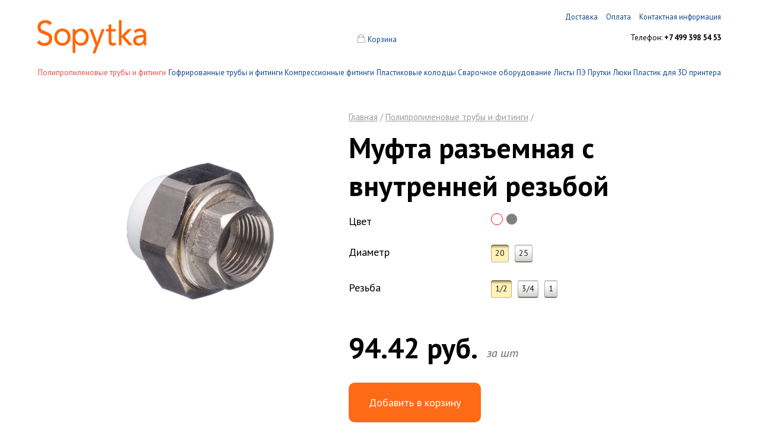

--- FILE ---
content_type: text/html; charset=UTF-8
request_url: https://www.sopytka.ru/products/polipropilenovye-truby-i-fitingi/mufta-razyemnaya-s-vnutrenney-rezboy/
body_size: 5360
content:
<!DOCTYPE html>
<html>
<head>
    <meta charset="utf-8">
    <title>Муфта разъемная с внутренней резьбой — Sopytka.ru</title>
    <meta name="viewport" content="width=device-width, initial-scale=1.0">
    <meta name="keywords" content="муфта разъемная с внутренней резьбой" />
    <meta name="description" content="Муфта разъемная с внутренней резьбой — Sopytka.ru в Москве по привлекательной цене 94.42 руб. в нашем интернет-магазине Sopytka.ru. Удобная форма заказа и выбора доставки вас приятно удивят." />
<script src="//ajax.googleapis.com/ajax/libs/jquery/1.11.2/jquery.min.js"></script>
    <script type="text/javascript" src="//cdn.jsdelivr.net/gh/matdumsa/jQuery.threesixty@master/jquery.threesixty.js"></script>
    <script src="/bundles/main/js/owl.carousel.min.js"></script>
    <script src="/bundles/main/js/parallax.js"></script>
    <script src="/bundles/main/js/main.js"></script>
    <script src="/bundles/main/js/footer.js"></script>
    <script src="/bundles/main/js/player360-min.js"></script>
<link rel="stylesheet" href="//fonts.googleapis.com/css?family=PT+Sans:400,400italic,700,700italic&subset=latin,cyrillic" media="all">
        <link rel="stylesheet" href="/bundles/main/css/owl.carousel.min.css">
    <link rel="stylesheet" href="/bundles/main/css/owl.theme.default.min.css">
    <link rel="stylesheet" href="/bundles/main/css/decor.css">
    <link rel="stylesheet" href="/bundles/main/css/decor2.css">

    <style type="text/css">
        .tyings-items {font-size: 11px; padding: 15px 0 15px 0}
        .tyings-items .item {float: left; padding-right: 16px;}
        .tyings-caption {font-size: 14px; padding-bottom: 15px;}
        .tying-image{height: 100px; border-radius: 10px; width: 100px;}
        .tying-name{word-wrap: break-word; width: 100px; text-align: center;}
        .tyings-price{width: 100px; text-align: center; padding-top: 7px;}
        .descriptionShow .title { font-size: 1.5em; margin: 17px 0; }
        .description h1 {margin-top: 0;}
    </style>
</head>
<body>
            <div class="body">
            <div class="layout">
                <div class="head">
                        <a href="#" class="mob_menu_trigger">
        <span></span>
        <span></span>
        <span></span>
    </a>
    <div class="main-menu">
                            <ul class="mainMenu">
                                    <li>
                                                    <a href="https://www.sopytka.ru/contacts/" title="Контактная информация" target="_self">
                                <span class="left"><span class="right">Контактная информация</span></span>
                            </a>
                                            </li>
                                    <li>
                                                    <a href="https://www.sopytka.ru/payment/" title="Оплата" target="_self">
                                <span class="left"><span class="right">Оплата</span></span>
                            </a>
                                            </li>
                                    <li>
                                                    <a href="https://www.sopytka.ru/delivery/" title="Доставка" target="_self">
                                <span class="left"><span class="right">Доставка</span></span>
                            </a>
                                            </li>
                            </ul>
            </div>
    <div class="company-info">
        <div class="company-info__item logo"><a href="https://www.sopytka.ru/"><img src="/bundles/main/img/sopytka_logo.png"></a></div>
        <div class="company-info__item cart">
                                    <img src="/bundles/main/img/cart2.svg" style="top: 2px; position: relative;">
            <a href="https://www.sopytka.ru/cart" class="logo_w" style="top: 2px; position: relative;">
                <img src="/bundles/main/img/cart2W.svg" style="top: 2px; position: relative;">
            </a>
            <a href="https://www.sopytka.ru/cart" class="info_title_cart" title="Корзина">Корзина</a>
            <span class="delim js-cart-delimeter"style="display: none">&nbsp;|&nbsp;</span>
            <a href="https://www.sopytka.ru/cart" class="info_body_cart js-cart-info" style="display: none">
                0 товаров            </a>
        </div>
        <div class="company-info__item contacts"><nobr>Телефон: <span class="bold">+7 499 398 54 53</span></nobr></div>
        <div class="clear"></div>
    </div>

                    <div class="product-menu">
            <a href="#" class="mob_menu_trigger">
                <span></span>
                <span></span>
                <span></span>
            </a>
            <ul class="productsMenu">
                                    <li>
                                                    <a class="active" href="https://www.sopytka.ru/products/polipropilenovye-truby-i-fitingi/" title="https://www.sopytka.ru/products/polipropilenovye-truby-i-fitingi/" target="_self">
                                Полипропиленовые трубы и фитинги
                            </a>
                                            </li>
                                    <li>
                                                    <a href="https://www.sopytka.ru/products/gofrirovannye-truby-i-fitingi/" title="https://www.sopytka.ru/products/gofrirovannye-truby-i-fitingi/" target="_self">
                                <span class="left"><span class="right">Гофрированные трубы и фитинги</span></span>
                            </a>
                                            </li>
                                    <li>
                                                    <a href="https://www.sopytka.ru/products/kompressionnyye-fitingi/" title="https://www.sopytka.ru/products/kompressionnyye-fitingi/" target="_self">
                                <span class="left"><span class="right">Компрессионные фитинги</span></span>
                            </a>
                                            </li>
                                    <li>
                                                    <a href="https://www.sopytka.ru/products/plastikovye-kolodtsy/" title="https://www.sopytka.ru/products/plastikovye-kolodtsy/" target="_self">
                                <span class="left"><span class="right">Пластиковые колодцы</span></span>
                            </a>
                                            </li>
                                    <li>
                                                    <a href="https://www.sopytka.ru/products/svarochnoe-oborudovanie/" title="https://www.sopytka.ru/products/svarochnoe-oborudovanie/" target="_self">
                                <span class="left"><span class="right">Сварочное оборудование</span></span>
                            </a>
                                            </li>
                                    <li>
                                                    <a href="https://www.sopytka.ru/products/listy-pie/" title="https://www.sopytka.ru/products/listy-pie/" target="_self">
                                <span class="left"><span class="right">Листы ПЭ</span></span>
                            </a>
                                            </li>
                                    <li>
                                                    <a href="https://www.sopytka.ru/products/prutki/" title="https://www.sopytka.ru/products/prutki/" target="_self">
                                <span class="left"><span class="right">Прутки</span></span>
                            </a>
                                            </li>
                                    <li>
                                                    <a href="https://www.sopytka.ru/products/liuki/" title="https://www.sopytka.ru/products/liuki/" target="_self">
                                <span class="left"><span class="right">Люки</span></span>
                            </a>
                                            </li>
                                    <li>
                                                    <a href="https://www.sopytka.ru/products/prutki-dlya-3d-printera/" title="https://www.sopytka.ru/products/prutki-dlya-3d-printera/" target="_self">
                                <span class="left"><span class="right">Пластик для 3D принтера</span></span>
                            </a>
                                            </li>
                            </ul>
         </div>
    

                </div>
                        <div class="breadcrumbs m-mobile">
        <a href="/" title="Главная">Главная</a> /
        <a href="https://www.sopytka.ru/products/polipropilenovye-truby-i-fitingi/">Полипропиленовые трубы и фитинги</a> /
    </div>

                        <div class="main">
                            <h1 class="product-name">Муфта разъемная с внутренней резьбой</h1>
    <div class="about-product">
        <div class="gallery">
            <div class="image">
                                                                            <div class="photo360" id="spinTv-29" data-source="/storage/products/photos/263/29/{frame}.jpg"
                         data-digits="3" data-frames="36" data-first-frame="1" data-auto="true"
                         data-reverse="false" data-animate="false" data-sense="1" data-frameTime="80">
                        <img src="/storage/products/photos/263/29/001.jpg" alt="Муфта разъемная с внутренней резьбой" width="100%" class="spinTv_photo">
                    </div>
                            </div>
                    </div>
        <div class="description product_page__header" style="min-height: 190px;">
                            <div class="filters">
                                            <div class="filter-item">
                            <div class="title">Цвет</div>
                                                        <div class="values">
                                                                                                                                                
                                                                            <div class="color white  selected">
                                                                                    </div>
                                    
                                                                                                                                                
                                                                            <div class="color gray ">
                                                                                            <a href="https://www.sopytka.ru/products/polipropilenovye-truby-i-fitingi/mufta-razyemnaya-s-vnutrenney-rezboy/7709/" title="серый"></a>
                                                                                    </div>
                                    
                                                            </div>
                        </div>
                                            <div class="filter-item">
                            <div class="title">Диаметр</div>
                                                        <div class="values">
                                                                                                                                                
                                                                            <a href="https://www.sopytka.ru/products/polipropilenovye-truby-i-fitingi/mufta-razyemnaya-s-vnutrenney-rezboy/" class="option selected">
                                            20
                                        </a>
                                    
                                                                                                                                                
                                                                            <a href="https://www.sopytka.ru/products/polipropilenovye-truby-i-fitingi/mufta-razyemnaya-s-vnutrenney-rezboy/7679/" class="option">
                                            25
                                        </a>
                                    
                                                            </div>
                        </div>
                                            <div class="filter-item">
                            <div class="title">Резьба</div>
                                                        <div class="values">
                                                                                                                                                
                                                                            <a href="https://www.sopytka.ru/products/polipropilenovye-truby-i-fitingi/mufta-razyemnaya-s-vnutrenney-rezboy/" class="option selected">
                                            1/2
                                        </a>
                                    
                                                                                                                                                
                                                                            <a href="https://www.sopytka.ru/products/polipropilenovye-truby-i-fitingi/mufta-razyemnaya-s-vnutrenney-rezboy/7674/" class="option">
                                            3/4
                                        </a>
                                    
                                                                                                                                                
                                                                            <a href="https://www.sopytka.ru/products/polipropilenovye-truby-i-fitingi/mufta-razyemnaya-s-vnutrenney-rezboy/7675/" class="option">
                                            1
                                        </a>
                                    
                                                            </div>
                        </div>
                                    </div>
                        <ul class="properties">
                                                                                    <li class="priceCaption">
                    <!-- <span class="priceCaption">Цена</span> -->
                    <span class="price">94.42 руб.</span>
                                            <span class="postfixPrice">за шт</span>
                                    </li>
            </ul>
            <a class="add-to-cart js-add-to-cart" href="https://www.sopytka.ru/cart/add/263/?variantId=7673" title="Добавить в корзину">Добавить в корзину</a>
                        <div id="have-in-cart" style="display: none">Товар в <a href="https://www.sopytka.ru/cart/">корзине</a></div>
        </div>
        <div class="clear"></div>
    </div>

                <p class="product-line"></p>
        
            <div class="tyings-caption">С этим товаром покупают</div>
<div class="tyings-items">
                            <div class="item">
                                                                                <a href="https://www.sopytka.ru/products/troinik/troynik-kombinirovannyy-s-vnutrenney-rezboy/"><img class="tying-image" src="/storage/products/51000bcf06a549d2.jpg"></a>
                    <div class="tying-name"><a href="https://www.sopytka.ru/products/troinik/troynik-kombinirovannyy-s-vnutrenney-rezboy/">Тройник комбинированный с внутренней резьбой</a></div>
                    <div class="tyings-price">38.56 руб.</div>
                </div>
                            <div class="item">
                                                                                <a href="https://www.sopytka.ru/products/mufta/mufta-s-nakidnoi-gaikoi/"><img class="tying-image" src="/storage/products/510007b7162e38be.jpg"></a>
                    <div class="tying-name"><a href="https://www.sopytka.ru/products/mufta/mufta-s-nakidnoi-gaikoi/">Муфта с накидной гайкой</a></div>
                    <div class="tyings-price">63.62 руб.</div>
                </div>
                            <div class="item">
                                                                                <a href="https://www.sopytka.ru/products/kran/kran-dlya-radiatora-pryamoy/"><img class="tying-image" src="/storage/products/50ffffb0744360f1.jpg"></a>
                    <div class="tying-name"><a href="https://www.sopytka.ru/products/kran/kran-dlya-radiatora-pryamoy/">Кран для радиатора прямой</a></div>
                    <div class="tyings-price">209.29 руб.</div>
                </div>
                        <!-- <div class="clear"></div> -->
            
        </div>
    
            
            <p class="product-line"></p>
        <div class="descriptionShow">

            <!-- ADD WRAP AND TITLE P -->
    <div class="wrap_list">
        
                            <p class="title">Применение</p>
                <p>Муфта разъемная с внутренней резьбой - сантехнический фитинг, основное предназначение которого соединять в общую сеть коммуникаций пластиковые и металлические элементы в случае прорыва, возникновения течи, а также при необходимости замены отдельных частей трубопроводов. Возможно, Вы, можете встретить в сети такое название как американка с внутренней резьбой &mdash; это одно и тоже.</p>
<p>Завод FDplast предлагает комплектующие диаметром 20 х 1/2, 20 х 3/4, 20 х1, 25 х 1/2 ,25 х 3/4, 25 х 1, 25 х 1 1/4, 32 х 3/4, 32 х 1, 32 х 1 1/4, 40 х 1 1/4, 50 х 1 1/2, 63 х 2.</p>
<p>Все требуемые размеры всегда есть в наличии, можно выбрать муфты в сером или белом цвете, осуществить доставку в строго оговоренные временные рамки и продолжить успешное сотрудничество.</p>
<p><strong>Предназначение и ключевые характеристики</strong></p>
<p>Муфта комбинированная разъемная с внутренней резьбой используется при монтаже горячего или холодного водоснабжения, ей снабжены технологические магистрали на крупных промышленных предприятиях. Отопление, ванные и мойки также оснащаются муфтами подобного типа. Никелированное резьбовое соединение под ключ обеспечивает длительную надежность и отсутствие коррозионного воздействия на комплектующие. Фитинги легко развинчивать, если требуется. Полимерное соединение осуществляется за счет полиффузной сварки, которая делает соединение герметичным и долговечным.</p>
<p>Среди других важных плюсов фитингов:</p>
<ul>
	<li>высокая стойкость к воздействию высокой температуры;</li>
	<li>полная безопасность использования;</li>
	<li>нейтральное отношение к кислотам и щелочам.</li>
</ul>
<p>Поставками сырья для фитингов занимается популярная финская компания BOREALIS, которая предлагает полимеры только высокого качества и контролирует их производство.</p>
<p>Срок службы муфты превышает 50-70 лет, она не получает деформацию, ее можно использовать совместно с армированными и неармированными трубами.</p>
<p>Среди важнейших ограничений в использовании следует отметить лишь необходимость не допускать открытых возгораний в непосредственной близости от полимерного изделия, не проводить рядом сварочные работы, ведь в случае нарушения придется менять всю магистраль.</p>
<p>Ждем ваших обращений и готовы к продолжительному сотрудничеству!</p> 
                <div class="clear"></div>
                             </div>
        </div>
    

                        <div class="clear"></div>
                    </div>
                
                                            </div>
                <div class="footer">
        <div class="footer_for" data-parallax='{"y": 220, "scaleX":3, "smoothness": 1}'>
            <div class="line"></div>
            <div class="layout">
                <div class="footer__links">
                    <ul class="footer__list">
                        <li class="footer__list_item"><a href="https://www.sopytka.ru/delivery/">Доставка</a></li>
                        <li class="footer__list_item"><a href="https://www.sopytka.ru/payment/">Оплата</a></li>
                        <li class="footer__list_item"><a href="https://www.sopytka.ru/contacts/">Контактная информация</a></li>
                    </ul>
                </div>
                <div class="footer__center">
                    <p>По всем вопросам и предложениям писать на <a href="mailto:info@sopytka.ru">info@sopytka.ru</a></p>
                    <p><a href="tel:+7 499 398 54 53">+7 499 398 54 53</a></p>
                </div>
                <div class="block copy">
                    <p>&copy; 2012&mdash;2026</p>
<style>
.linkvk {
opacity: .5;
}
.linkvk:hover {
opacity: 1;
}
</style>

<p>
<a class="linkvk" href="https://vk.com/fdplast3d" target="_blank" rel="noopener noreferrer"><img width="20" height="20" alt="" src="https://sopytka.ru/img/vk.png" loading="lazy"></a>
<a class="linkvk" href="https://t.me/FDplastSopytka" target="_blank" rel="noopener noreferrer"><img width="20" height="20" alt="" src="https://sopytka.ru/img/tg.png" loading="lazy"></a>
</p><br/>

<!-- Yandex.Metrika counter --> <script type="text/javascript" > (function(m,e,t,r,i,k,a){m[i]=m[i]||function(){(m[i].a=m[i].a||[]).push(arguments)}; m[i].l=1*new Date();k=e.createElement(t),a=e.getElementsByTagName(t)[0],k.async=1,k.src=r,a.parentNode.insertBefore(k,a)}) (window, document, "script", "https://mc.yandex.ru/metrika/tag.js", "ym"); ym(17225296, "init", { clickmap:true, trackLinks:true, accurateTrackBounce:true, webvisor:true }); </script> <noscript><div><img src="https://mc.yandex.ru/watch/17225296" style="position:absolute; left:-9999px;" alt="" /></div></noscript> <!-- /Yandex.Metrika counter -->
<script src="//code.jivosite.com/widget.js" data-jv-id="aqfor731D8" async></script>


                    <p class="copy__text">Сделано с душой и в России</p>
                </div>
                <div class="clear"></div>
            </div>
        </div>
    </div>

        </div>
    </body>
</html>


--- FILE ---
content_type: text/css
request_url: https://www.sopytka.ru/bundles/main/css/decor2.css
body_size: 954
content:
.success_title{
    display: block;

    padding-top: 30px;
}

/*// footer to bottom*/

.body > .layout{
    min-height: 61.3vh;
}

@media screen and (min-width: 1921px) {
   .body > .layout{
        min-height: 74vh;
   } 
}

/*//*/

.count-items{
    text-decoration: none;
}

.b-cat-title:not(a){
    text-align: center;

    font-size: 48px;

    padding-top: 0px;
}

.sub-cats{
    display: -webkit-flex;
    display: -moz-flex;
    display: -ms-flex;
    display: -o-flex;
    display: flex;
    justify-content: center;
    width: 100%;
}

.tab{
    font-size: 18px;
}

.filters .values a.option{
    margin-bottom: 5px;

    display: inline-block;
}

button.checkout{
    cursor: pointer;
    outline: 0;
}

.tab.selected{
    -webkit-background-size: 97%;
    background-size: 97%;
}

.tab{
    -webkit-box-sizing: border-box;
    -moz-box-sizing: border-box;
    box-sizing: border-box;
}

.contacts-page p{
    margin: 0;
}

.contacts-page div[style="display: inline-block;"] + p{
    display: none;
}

.footer{
    overflow: hidden;
}

.footer_for{
    box-sizing: border-box;
    overflow: hidden;
    margin-top: -100px;
    padding-bottom: 50px;
}

.footer_for.no_trs{
	margin-top: 0;
    padding-bottom: 0;
}

.tyings-items div.item{
	max-width: 240px;
}

/*.sub-cats.js-filters .owl-stage{
    display: block;
}*/

@media screen and (min-width: 1920px) {
    .footer_for{
        margin-top: -80px;
    }
    /*.footer.fixed{
        position: fixed;
        bottom: 0;
        top: auto;
    }*/
}

@media screen and (min-width: 1921px) {
    .footer_for{
        margin-top: -50px;
    }
}

@media screen and (max-width: 1440px) {
	.footer_for{
        margin-top: -90px;
    }
}

@media screen and (max-width: 1023px) {
    .b-cat-title:not(a){
        padding-top: 25px;
    }
    .footer_for{
        margin-top: 0;
        padding-bottom: 0;
        opacity: 1 !important;
    }
    .tab{
        float: none;
        margin-right: 0;
        border: 1px solid rgba(0,0,0,0);
        padding: 0 6px 1px;
    }
    .sub-cats.js-filters .owl-carousel .owl-stage{
        min-width: 1400px !important;
    }
}

@media screen and (max-width: 767px) {
    .b-cat-title:not(a){
        font-size: 34px;
    }
}

@media screen and (max-width: 1024px) {
    .success_title,
    .success_title + p,
    .success_title + p + p,
    .success_title + p + p + p,
    .success_title + p + p + p + p{
        padding-left: 40px;
        padding-right: 40px;
    }
    .breadcrumbs{
        padding-left: 40px;
        padding-right: 40px;
    }
    .basket_header tbody{
        justify-content: space-between;
        -webkit-box-sizing: border-box;
        -moz-box-sizing: border-box;
        box-sizing: border-box;

        padding-right: 40px;
    }
    .no_filters .menu_hider{
/*        right: 15% !important;
        position: fixed;
        top: 130px;
        left: auto;
        z-index: 10;
*/    }
    .contacts-page{
        padding-left: 40px;
        padding-right: 40px;
    }

    html {
        padding-top: 0px;
    }
    div.layout{
        /*padding-top: 45px;*/
        margin-top: 110px;
    }
}

@media screen and (max-width: 767px) {
    .success_title,
    .success_title + p,
    .success_title + p + p,
    .success_title + p + p + p,
    .success_title + p + p + p + p{
        padding-left: 20px;
        padding-right: 20px;
    }
    .breadcrumbs{
        padding-left: 20px;
        padding-right: 20px;
    }
    .basket_header tbody{
        justify-content: space-between;
        -webkit-box-sizing: border-box;
        -moz-box-sizing: border-box;
        box-sizing: border-box;

        padding-right: 20px;
    }
    .no_filters .menu_hider{
        /*top: 100px;*/
    }
    .product-menu{
        top: 0px;
    }
    .contacts-page{
        padding-left: 20px;
        padding-right: 20px;
    }
    .contacts-page div>ymaps{
        width: 100% !important;
    }
    html{
    	padding-top: 0;
    }
    div.layout{
    	/*padding-top: 45px;*/
    	margin-top: 80px;
    }
    .b-cat:first-child, .b-cat{
    	margin-top: 0;
    }
}

--- FILE ---
content_type: application/javascript
request_url: https://www.sopytka.ru/bundles/main/js/player360-min.js
body_size: 4813
content:
(function (e) {
    function l(a, d, k) {
        for (a = String(a); a.length < d;) a = String(k) + a;
        return a
    }

    function f(a, d, k, b) {
        for (; a > k;) a -= b;
        for (; a < d;) a += b;
        return a
    }

    function m(a) {
        a.preventDefault();
        return !1
    }

    function b() {
        window.console && window.console.log && window.console.log.apply(window.console, arguments)
    }

    function c(a, d, k) {
        k && a.bind(d + "." + n, k)
    }

    function g(a) {
        var d = "string" === typeof a.source ? [a.source] : a.source, k, b = 0, c, e = [], h = function () {
            b += 1;
            "function" === typeof a.progress && a.progress({
                loaded: b, total: d.length, percent: Math.round(b /
                    d.length * 100)
            });
            b === e.length && "function" === typeof a.complete && a.complete(e)
        };
        for (k = 0; k < d.length; k += 1) c = new Image, e.push(c), c.onload = c.onabort = c.onerror = h, c.src = d[k]
    }

    function p(a, d) {
        var k = (d || a).width, c;
        if (1048576 < k * (d || a).height) {
            c = document.createElement("canvas");
            if (!c || !c.getContext || !c.getContext("2d")) return !1;
            c.width = c.height = 1;
            c = c.getContext("2d");
            c.fillStyle = "FF00FF";
            c.fillRect(0, 0, 1, 1);
            c.drawImage(a, -k + 1, 0);
            try {
                var e = c.getImageData(0, 0, 1, 1).data;
                return 255 === e[0] && 0 === e[1] && 255 === e[2]
            } catch (h) {
                b(h.message,
                    h.stack)
            }
        }
        return !1
    }

    var h = window.SpriteSpin = {}, n = h.namespace = "spritespin",
        q = "mousedown mousemove mouseup mouseenter mouseover mouseleave dblclick touchstart touchmove touchend touchcancel selectstart gesturestart gesturechange gestureend".split(" ");
    h.mods = {};
    h.defaults = {
        source: void 0,
        width: void 0,
        height: void 0,
        frames: void 0,
        framesX: void 0,
        lanes: 1,
        module: "360",
        behavior: "drag",
        renderer: "canvas",
        lane: 0,
        frame: 0,
        frametime: 40,
        animate: !0,
        reverse: !1,
        loop: !0,
        stopFrame: 0,
        wrap: !0,
        wrapLane: !1,
        sense: 1,
        senseLane: void 0,
        orientation: "horizontal",
        onInit: void 0,
        onProgress: void 0,
        onLoad: void 0,
        onFrame: void 0,
        onDraw: void 0
    };
    h.sourceArray = function (a, d) {
        var k = 0, b = 0, c = 0, e = 0, h = d.digits || 2;
        d.frame && (k = d.frame[0], b = d.frame[1]);
        d.lane && (c = d.lane[0], e = d.lane[1]);
        for (var g, f, p = []; c <= e; c += 1) for (g = k; g <= b; g += 1) f = a.replace("{lane}", l(c, h, 0)), f = f.replace("{frame}", l(g, h, 0)), p.push(f);
        return p
    };
    h.measureSource = function (a) {
        var d = a.images[0], b;
        b = new Image;
        b.src = d.src;
        b = {width: b.width, height: b.height};
        1 === a.images.length ? (a.sourceWidth =
            b.width, a.sourceHeight = b.height, p(d, b) && (a.sourceWidth /= 2, a.sourceHeight /= 2), a.framesX = a.framesX || a.frames, a.frameWidth && a.frameHeight || (a.framesX ? (a.frameWidth = Math.floor(a.sourceWidth / a.framesX), d = Math.ceil(a.frames * a.lanes / a.framesX), a.frameHeight = Math.floor(a.sourceHeight / d)) : (a.frameWidth = b.width, a.frameHeight = b.height))) : (a.sourceWidth = a.frameWidth = b.width, a.sourceHeight = a.frameHeight = b.height, p(d, b) && (a.sourceWidth = a.frameWidth = b.width / 2, a.sourceHeight = a.frameHeight = b.height / 2), a.frames = a.frames ||
            a.images.length)
    };
    h.resetInput = function (a) {
        a.startX = a.startY = void 0;
        a.currentX = a.currentY = void 0;
        a.oldX = a.oldY = void 0;
        a.dX = a.dY = a.dW = 0;
        a.ddX = a.ddY = a.ddW = 0
    };
    h.updateInput = function (a, d) {
        void 0 === a.touches && void 0 !== a.originalEvent && (a.touches = a.originalEvent.touches);
        d.oldX = d.currentX;
        d.oldY = d.currentY;
        void 0 !== a.touches && 0 < a.touches.length ? (d.currentX = a.touches[0].clientX, d.currentY = a.touches[0].clientY) : (d.currentX = a.clientX, d.currentY = a.clientY);
        if (void 0 === d.startX || void 0 === d.startY) d.startX = d.currentX,
            d.startY = d.currentY, d.clickframe = d.frame, d.clicklane = d.lane;
        d.dX = d.currentX - d.startX;
        d.dY = d.currentY - d.startY;
        d.ddX = d.currentX - d.oldX;
        d.ddY = d.currentY - d.oldY;
        d.ndX = d.dX / d.width;
        d.ndY = d.dY / d.height;
        d.nddX = d.ddX / d.width;
        d.nddY = d.ddY / d.height
    };
    h.updateFrame = function (a, d, b) {
        void 0 !== d ? a.frame = Number(d) : a.animation && (a.frame += a.reverse ? -1 : 1);
        if (a.animation) a.frame = f(a.frame, 0, a.frames - 1, a.frames), a.loop || a.frame !== a.stopFrame || (a.animate = !1, h.stopAnimation(a)); else if (a.wrap) a.frame = f(a.frame, 0, a.frames -
            1, a.frames); else {
            d = a.frame;
            var c = a.frames - 1;
            a.frame = d > c ? c : 0 > d ? 0 : d
        }
        void 0 !== b && (a.lane = b, b = a.lane, d = a.lanes - 1, a.lane = b > d ? d : 0 > b ? 0 : b);
        a.target.trigger("onFrame", a);
        a.target.trigger("onDraw", a)
    };
    h.stopAnimation = function (a) {
        a.animation && (window.clearInterval(a.animation), a.animation = null)
    };
    h.setAnimation = function (a) {
        h.stopAnimation(a);
        a.animate && (a.animation = window.setInterval(function () {
            try {
                h.updateFrame(a)
            } catch (d) {
            }
        }, a.frametime))
    };
    h.setModules = function (a) {
        var d, b, c;
        for (d = 0; d < a.mods.length; d += 1) b = a.mods[d],
        "string" === typeof b && ((c = h.mods[b]) ? a.mods[d] = c : e.error("No module found with name " + b))
    };
    h.setLayout = function (a) {
        a.target.attr("unselectable", "on").css({
            "-ms-user-select": "none",
            "-moz-user-select": "none",
            "-khtml-user-select": "none",
            "-webkit-user-select": "none",
            "user-select": "none"
        });
        var b = Math.floor(a.width || a.frameWidth || a.target.innerWidth()),
            c = Math.floor(a.height || a.frameHeight || a.target.innerHeight());
        a.target.css({width: b, height: c, position: "relative", overflow: "hidden"});
        var e = {
            width: "100%",
            height: "100%", top: 0, left: 0, bottom: 0, right: 0, position: "absolute"
        };
        a.stage.css(e).hide();
        a.canvas && (a.canvas[0].width = b, a.canvas[0].height = c, a.canvas.css(e).hide())
    };
    h.setEvents = function (a) {
        var b, k, e, g = a.target;
        g.unbind("." + n);
        for (k = 0; k < q.length; k += 1) c(g, q[k], m);
        for (b = 0; b < a.mods.length; b += 1) {
            e = a.mods[b];
            for (k = 0; k < q.length; k += 1) c(g, q[k], e[q[k]]);
            c(g, "onInit", e.onInit);
            c(g, "onLoad", e.onLoad);
            c(g, "onFrame", e.onFrame);
            c(g, "onDraw", e.onDraw)
        }
        c(g, "onLoad", function (a, b) {
            h.setAnimation(b)
        });
        c(g, "onInit", a.onInit);
        c(g, "onProgress", a.onProgress);
        c(g, "onLoad", a.onLoad);
        c(g, "onFrame", a.onFrame);
        c(g, "onDraw", a.onDraw)
    };
    h.boot = function (a) {
        h.setModules(a);
        h.setLayout(a);
        h.setEvents(a);
        a.target.addClass("loading").trigger("onInit", a);
        g({
            source: a.source, progress: function (b) {
                a.target.trigger("onProgress", b)
            }, complete: function (b) {
                a.images = b;
                h.measureSource(a);
                a.stage.show();
                a.target.removeClass("loading").trigger("onLoad", a).trigger("onFrame", a).trigger("onDraw", a)
            }
        })
    };
    h.create = function (a) {
        var b = a.target, c = b.data(n);
        c ? e.extend(c, a) : (c = e.extend({}, h.defaults, a), c.source = c.source || [], b.find("img").each(function () {
            c.source.push(e(this).attr("src"))
        }), b.empty().addClass("spritespin-instance").append("<div class='spritespin-stage'></div>"), "canvas" === c.renderer && (a = e("<canvas class='spritespin-canvas'></canvas>")[0], a.getContext && a.getContext("2d") ? (c.canvas = e(a), c.context = a.getContext("2d"), b.append(c.canvas), b.addClass("with-canvas")) : c.renderer = "image"), c.target = b, c.stage = b.find(".spritespin-stage"), b.data(n, c));
        "string" === typeof c.source && (c.source = [c.source]);
        if (c.behavior || c.module) c.mods = [], c.behavior && c.mods.push(c.behavior), c.module && c.mods.push(c.module), delete c.behavior, delete c.module;
        h.boot(c)
    };
    h.destroy = function (a) {
        a && (h.stopAnimation(a), a.target.unbind("." + n), a.target.removeData(n))
    };
    h.registerModule = function (a, b) {
        h.mods[a] && e.error("Module name is already taken: " + a);
        b = b || {};
        return h.mods[a] = b
    };
    h.Api = function (a) {
        this.data = a
    };
    h.extendApi = function (a) {
        var b, c = h.Api.prototype;
        for (b in a) a.hasOwnProperty(b) &&
        (c[b] ? e.error("API method is already defined: " + b) : c[b] = a[b]);
        return c
    };
    e.fn.spritespin = function (a) {
        return "data" === a ? this.data(n) : "api" === a ? new h.Api(this.data(n)) : "destroy" === a ? e(this).each(function () {
            h.destroy(e(this).data(n))
        }) : "object" === typeof a ? (a.target = a.target || e(this), h.create(a), a.target) : e.error("Invalid call to spritespin")
    }
})(window.jQuery || window.Zepto || window.$);
(function (e, l) {
    function f(b) {
        var g = e(this).spritespin("data");
        l.updateInput(b, g);
        g.dragging = !0
    }

    function m() {
        var b = e(this).spritespin("data");
        l.resetInput(b);
        b.dragging = !1
    }

    function b(b) {
        var g, f = e(this).spritespin("data");
        if (f.dragging) {
            l.updateInput(b, f);
            g = 0;
            g = "number" === typeof f.orientation ? (Number(f.orientation) || 0) * Math.PI / 180 : "horizontal" === f.orientation ? 0 : Math.PI / 2;
            b = Math.sin(g);
            var h = Math.cos(g);
            g = f.ndX * b + f.ndY * h;
            b = (f.ndX * h - f.ndY * b) * f.frames * f.sense;
            g = g * f.lanes * (f.senseLane || f.sense);
            b = Math.floor(f.clickframe +
                b);
            g = Math.floor(f.clicklane + g);
            l.updateFrame(f, b, g);
            f.animate = !1;
            l.stopAnimation(f)
        }
    }

    l.registerModule("drag", {
        mousedown: f,
        mousemove: b,
        mouseup: m,
        mouseleave: m,
        touchstart: f,
        touchmove: b,
        touchend: m,
        touchcancel: m
    });
    l.registerModule("move", {
        mousemove: function (c) {
            f.call(this, c);
            b.call(this, c)
        }, mouseleave: m, touchstart: f, touchmove: b, touchend: m, touchcancel: m
    })
})(window.jQuery || window.Zepto || window.$, window.SpriteSpin);
(function (e, l) {
    var f = Math.floor;
    l.registerModule("360", {
        onLoad: function (l, b) {
            var c, g;
            b.scaleWidth = b.width / b.frameWidth;
            b.scaleHeight = b.height / b.frameHeight;
            b.sourceIsSprite = 1 === b.images.length;
            b.stage.empty().css({"background-image": "none"}).show();
            "canvas" === b.renderer ? (b.context.clearRect(0, 0, b.width, b.height), b.canvas.show()) : "background" === b.renderer ? (b.sourceIsSprite ? (c = f(b.sourceWidth * b.scaleWidth), g = f(b.sourceHeight * b.scaleHeight)) : (c = f(b.frameWidth * b.scaleWidth), g = f(b.frameHeight * b.scaleHeight)),
                c = [c, "px ", g, "px"].join(""), b.stage.css({
                "background-repeat": "no-repeat",
                "-webkit-background-size": c,
                "-moz-background-size": c,
                "-o-background-size": c,
                "background-size": c
            })) : "image" === b.renderer && (b.sourceIsSprite ? (c = f(b.sourceWidth * b.scaleWidth), g = f(b.sourceHeight * b.scaleHeight)) : c = g = "100%", e(b.images).appendTo(b.stage).css({
                width: c,
                height: g,
                position: "absolute"
            }))
        }, onDraw: function (l, b) {
            if (b.sourceIsSprite) {
                var c = b.lane * b.frames + b.frame, g = c % b.framesX * b.frameWidth,
                    c = b.frameHeight * f(c / b.framesX);
                "canvas" ===
                b.renderer ? (b.context.clearRect(0, 0, b.width, b.height), b.context.drawImage(b.images[0], g, c, b.frameWidth, b.frameHeight, 0, 0, b.width, b.height)) : (g = -f(g * b.scaleWidth), c = -f(c * b.scaleHeight), "background" === b.renderer ? b.stage.css({
                    "background-image": ["url('", b.source[0], "')"].join(""),
                    "background-position": [g, "px ", c, "px"].join("")
                }) : e(b.images).css({top: c, left: g}))
            } else g = b.lane * b.frames + b.frame, "canvas" === b.renderer ? (b.context.clearRect(0, 0, b.width, b.height), b.context.drawImage(b.images[g], 0, 0, b.width,
                b.height)) : "background" === b.renderer ? b.stage.css({
                "background-image": ["url('", b.source[g], "')"].join(""),
                "background-position": "0px 0px"
            }) : (e(b.images).hide(), e(b.images[g]).show())
        }
    })
})(window.jQuery || window.Zepto || window.$, window.SpriteSpin);
var player360 = {
    init: function ($el) {
        player360.play($el, $el.width());
    }, play: function (e, size) {
        var l = e.attr("id");
        if (!(0 < $("#" + l + "_360canvas ").length)) {
            var f = e.data(), m = l + "_360player";
            var b = size, c = size;

            e.wrap('<div id="' + m + '" data-player="' + l + '"></div>');
            var m = $("#" + m);
            m.css({position: "relative", display: "inline-block", width: b, height: c});
            e.css({position: "absolute", left: 0, top: 0, "z-index": 1});
            m.append('<div id="' + l + '_360canvas"></div>');
            $("#" + l + "_360canvas").css({
                position: "absolute", left: 0,
                top: 0, "z-index": 2, width: b, height: c
            });
            m.append('<div id="' + l + '_360play" data-player="' + l + '">&raquo;</div>');
            $("#" + l + "_360play").css({
                position: "absolute",
                width: 60,
                height: 60,
                "background-color": "#444444",
                color: "#ffffff",
                "font-size": 50,
                "border-radius": 30,
                left: "50%",
                top: "50%",
                "margin-left": -25,
                "margin-top": -25,
                opacity: .6,
                "text-align": "center",
                cursor: "pointer",
                "line-height": 1,
                "z-index": 3
            });
            var g = {
                objId: l,
                width: b,
                height: c,
                source: f.source,
                digits: f.digits,
                frames: f.frames,
                firstFrame: f.firstFrame - 1,
                animate: f.animate,
                reverse: f.reverse,
                sense: f.sense,
                frametime: f.frametime
            };
            e.data("auto") ? this.runPlayer(g) : $("#" + l + "_360play").click(function () {
                player360.runPlayer(g, size)
            })
        }
    }, runPlayer: function (e) {
        $("#" + e.objId + "_360canvas").spritespin({
            source: SpriteSpin.sourceArray(e.source, {frame: [1, e.frames], digits: e.digits}),
            width: e.width,
            height: e.height,
            animate: e.animate,
            reverse: !1,
            frame: e.firstFrame,
            sense: e.sense,
            orientation: e.reverse ? 0 : 180,
            frametime: e.frametime,
            onInit: function () {
                $("#" + e.objId + "_360play").css({
                    "font-size": "18px",
                    "line-height": "60px"
                }).html("0%")
            },
            onProgress: function (l, f) {
                $("#" + e.objId + "_360play").html(f.percent + "%")
            },
            onLoad: function () {
                $("#" + e.objId + "_360play").remove()
            }
        })
    }, destroy: function (e) {
        $("#" + e + "_360canvas").remove()
    }
};

$(document).ready(function () {
    var timeout = null;

    $('.spinTv_photo').each(function () {
        if ($(this).prop('complete')) {
            player360.init($(this).parent());
        }

        $(this).load(function () {
            player360.init($(this).parent());
        });
    });

    $(window).resize(function () {
        clearTimeout(timeout);

        timeout = setTimeout(function () {
            $('.spinTv_photo').each(function () {
                var el = $(this).parent(),
                    l = el.attr('id');

                $('#' + l + '_360canvas').remove();
                $('#' + l).css({position: 'relative', width: 'auto', height: 'auto'});
                $('#' + l + '_360player').css({width: 'auto', height: 'auto'});

                player360.init($(this).parent());
            });
        }, 500);
    });
});

--- FILE ---
content_type: application/javascript; charset=utf-8
request_url: https://cdn.jsdelivr.net/gh/matdumsa/jQuery.threesixty@master/jquery.threesixty.js
body_size: 1797
content:
/*!
 * jQuery.threesixty Image rotation plug-in for jQuery version 0.6
 * http://www.mathieusavard.info/threesixty/
 *
 * Copyright 2008-2010 Mathieu Dumais-Savard
 * Licensed under the MIT lice
 * http://www.opensource.org/licenses/mit-license.php
 * *
 * Date: Tue Aug 9
 */

jQuery.fn.threesixty = function(options){
	options = options || {};
	options.images = options.images || [];
	options.method = options.method || "click" //can be click, mouse move or auto
	options.cycle = options.cycle || 1;
	options.resetMargin = options.resetMargin || 0;
	options.direction = options.direction || "forward";
	options.sensibility = options.sensibility || options.cycle * 0.35;
	options.autoscrollspeed = options.autoscrollspeed || 500;


	if (options.direction == "backward")
		options.images.reverse();

    return this.each(function(){
		var imgArr = [];
		var pic = $(this);

	$(function() {
		var cache = [];
		var parent = $("<div>");
		parent.css({height:pic.height(), width:pic.width(), overflow:"hidden", position:"relative"});
		pic.wrap(parent).css({position:"relative",top:0,left:0});
		parent = pic.parent();
		//Binding the progress bar
		var progressBg = $("<div></div>").css({width:parent.width()-200, height:10, backgroundColor:"black", position:"absolute","bottom":60,left:100 }).addClass("progressBg");
		var progressBar = $("<div></div>").css({width:0, height:10, backgroundColor:"white", position:"absolute","bottom":60,left:100 }).data("progress",0).addClass("progressBar");
		var overlay;
		try {
		 overlay = $("<div></div>").css({cursor:"wait", width:pic.width(), background:"RGBA(0,0,0,0.7)", height:pic.height(),  position:"absolute","top":0,left:0 }).addClass("overlay");
		}
		catch (e)
		{
		 overlay = $("<div></div>").css({cursor:"wait", width:pic.width(), height:pic.height(), backgroundColor:"black", filter:"alpha(opacity=70)",  position:"absolute","top":0,left:0 }).addClass("overlay");		
		}

		//Nasty overlay capturing all the events :P
		overlay.click(function(e) { e.preventDefault(); e.stopPropagation(); });
		overlay.mousedown(function(e) { e.preventDefault(); e.stopPropagation(); });

		parent.append(overlay).append(progressBg).append(progressBar);
		pic.css({cursor:"all-scroll"});
		

		var totalProgress = 0;
		var loaded=false;
		//ask browser to load all images.. I know this could be better but is just a POC

		$.each(options.images, function(index, record) {
			var o =$("<img>").attr("src",record).load(function() {
				if (index>pic.data("tempIndex"))
				{
					pic.data("tempIndex", index)
					pic.attr("src", $(this).attr("src"))
				}	

				var progress = pic.parent().find(".progressBar");
				totalProgress++;
				var maxsize = pic.parent().find(".progressBg").width();
				var newWidth = (totalProgress/options.images.length)*maxsize;
				progress.stop(true,true).animate({width:newWidth},250);
				if (totalProgress == options.images.length-1)
				{	loaded=true;
					pic.parent().find(".overlay, .progressBar, .progressBg").remove();
				}
			});
			cache.push(o); 
		});

	})
		

		for (var x=1; x<=options.cycle; x++)
			for (var y=0; y<options.images.length; y++)
				imgArr.push(options.images[y]);

		pic.data("currentIndex",0).data("tempIndex",0);
		pic.data("scaled",false);
		pic.data("touchCount",0);
		var originalHeight = pic.height();
		var originalWidth = pic.width();

		function determineIndex(e)	//e represent the event for newIndex
		{
			return Math.floor((e.pageX - pic.offset().left) / (pic.width()/imgArr.length))
		}

		function moveInViewport(e) //e represents the finger in question
		{		$("#debug").text("left:" + e.pageX);
				var newTop = pic.data("refLocY") - pic.data("refTouchY") + e.pageY;
				var newLeft = pic.data("refLocX") - pic.data("refTouchX") + e.pageX;
				if (newLeft>0) newLeft=0;
				if (pic.parent().width() + Math.abs(newLeft) > pic.width())
					newLeft = -1*pic.width()+pic.parent().width();
				if (newTop>0) newTop=0;
				if (pic.parent().height() + Math.abs(newTop) > pic.height())
					newTop = -1*pic.height()+pic.parent().height();
	
				pic.css({left:newLeft, top:newTop});
		}

		pic.mousemove(function(evt) {
			if (!!pic.data("refTouchX") === false)
			{
				pic.data("refTouchX",evt.pageX);
				pic.data("refTouchY",evt.pageY);
				pic.data("refLocX",parseInt(pic.css("left")));
				pic.data("refLocY",parseInt(pic.css("top")));
			
			}

 			evt.preventDefault();
 			if (pic.data("enabled")=="1" || options.method == "mousemove")
			{	
				if (evt.preventDefault) evt.preventDefault();
	
				var e = evt;
				if (pic.data("scaled") == false)
				{
					var distance = e.pageX - pic.data("refTouchX");	//distance hold the distance traveled with the finger so far..
					stripeSize = Math.floor(originalWidth / imgArr.length);
					var newIndex = pic.data("currentIndex") + Math.floor(distance*options.sensibility/stripeSize)
					if (newIndex < 0) 
					{
						newIndex = imgArr.length-1;
						pic.data("currentIndex",newIndex);
					}
					newIndex = newIndex % imgArr.length;
					if (newIndex == pic.data("currentIndex"))
						return;
					pic.attr("src",imgArr[newIndex]);
					pic.data("tempIndex",newIndex);		
				}
				else {	//The image needs to be moved in its viewport..
					moveInViewport(e);
				} 
				return;
			}	
		})
		
		if (options.method == "click")
		{  //Certain binding will be done if and only if the method is "click" instead of "mousemove"
			pic.mousedown(function(e) {
				e.preventDefault(); 
				pic.data("enabled","1"); 	
			});	
	
			$("body").mouseup(function(e) {
	 			e.preventDefault();
	 			pic.data("enabled","0");
				pic.data("currentIndex",pic.data("tempIndex"));
			});
		}
		
		if (options.method == "auto") {
			var speed = options.autoscrollspeed;
			var newIndex=0;
			window.setInterval(function() { pic.attr("src", imgArr[++newIndex % imgArr.length])} , speed);
		}
	});			
};



--- FILE ---
content_type: application/javascript
request_url: https://www.sopytka.ru/bundles/main/js/footer.js
body_size: 644
content:
var Modules = (function(self){

    self.haveFilters = function(filters){
        if ($('.filters').length){
            return true;
        }
        else{
            return false;
        }
    }

    self.isMobail = function(winwidth) {
        if(!winwidth) winwidth = 768;
        var check = true;
        if($(window).width() > 768) check = false;

        return check;
    };

    return self; 
    
}(Modules || {}));

Modules.FixFooter = (function(self,$){

    var _classNames = {
        footer: '',
        footerCont: '',
        fixClass: '',
        offTrsClass: ''
    }
    var _$classNames = {
        footer: '',
        footerCont: ''
    }
    var _$window = $(window);
    var _$document = $(document);
    var _$html = $('html');
    var _pageHeight;
    var _footerHeight;
    var _windowHeight;
    // page's height w/o footer
    var _pageWOFooter;
    //data attr
    var _attr = 'data-parallax';

    self._construct = function(params){

        $.extend(_classNames, params);
        _$classNames.footer = $(_classNames.footer);
        _$classNames.footerCont = $(_classNames.footerCont);

        self._resizing();
        _$window.resize(self._resizing);

        return self;

    }

    self._resizing = function(){

        _$classNames.footer.removeClass(_classNames.fixClass);
        _$classNames.footerCont.attr(_attr, '{"y": 220}').removeClass(_classNames.offTrsClass);
        _pageHeight = _$html.height();    
        _footerHeight = _$classNames.footer.height();
        _windowHeight = _$window.height();
        _pageWOFooter = _pageHeight - _footerHeight;
        
        if ((_pageWOFooter <= _windowHeight) || ($(document).width() < 1007)) {
            _$classNames.footerCont.removeAttr(_attr).addClass(_classNames.offTrsClass).css('transform', 'none');        
        }
        if (_pageHeight <= _windowHeight) {
            _$classNames.footer.addClass(_classNames.fixClass);
        }

        return self;

    }

    return {

        init: function(params){

            self._construct(params);

            return self;

        }

    }

}(Modules.FixFooter || {}, jQuery));


(function($){
    $(function(){
        var fixFooter = new Modules.FixFooter.init({
            footer: '.footer',
            footerCont: '.footer_for',
            fixClass: 'fixed',
            offTrsClass: 'no_trs'
        });
    });
})(jQuery);


--- FILE ---
content_type: application/javascript
request_url: https://www.sopytka.ru/bundles/main/js/main.js
body_size: 3775
content:
$(document).ready(function(){
    $('.js-thumbnails').on('mouseenter',function(){
        var $this = $(this);
        var fullSize = $this.attr('data-full-size') > 0;
        var imageId = '#' + $this.attr('data-thumbnail-for');
        var $description = $('.description');

        // if (fullSize) {
        //     $description.hide();
        // } else {
        //     $description.show();
        // }

        $('.js-product-image').hide();
        $(imageId).show();
    });        

    function footer() {
        if (($('.b-cat-title').text() === '404 - Страница не найдена') && (window.innerWidth >= 1590)) {
            $('.footer').css('position', 'fixed').css('top','auto').css('bottom',0);
        }
        if (($('.b-cat-title').text() === '404 - Страница не найдена') && (window.innerWidth < 1590)) {
            $('.footer').css('position', 'static').css('bottom','auto');
        }
    }

    footer();
    window.addEventListener('resize', function (event) {
        footer();
    });

    function popUpMy(options) {
        let wrapElem = options.wrap.find('.inner');
        let closeP;
        let wrapCreated = null;

        $(wrapElem).on('click', function(e) {
            if ($(e.target).attr('id') === 'product1') return;
            let cloneElem;
            if ($(e.target)[0].tagName === 'IMG') {
                cloneElem = $(e.target).clone().addClass('imagePupop__img');

                if (!wrapCreated) {
                    wrapCreated = createWrap();
                }

                $(wrapCreated).find('.popWrap__content').empty().append(cloneElem);
                $('body').addClass('overHide');
                $('body').append(wrapCreated);
            }

            $(closeP).on('click', function() {
                $('.popWrap').remove();
                $('body').removeClass('overHide');
                $(window).off('resize');
            });

            controlHeight(cloneElem)
        });

        function controlHeight(elem) {
            let elemHeight = elem[0].offsetHeight;
            console.log(elemHeight) // 800


            $(window).resize(function() {

                if (window.innerHeight <= elemHeight) {

                    $(elem).css({
                        'max-height': window.innerHeight
                    });
                } else {
                    if (window.innerHeight >= elemHeight) {
                        $(elem).css({
                            'max-height': elemHeight
                        });
                    }
                    $(elem).css({
                        'max-height': elemHeight
                    });
                }
            })
        }

        function createWrap() {
            let wrap = $('<div>').addClass('popWrap');
            let wrapContainer = $('<div>').addClass('popWrap__container');
            let wrapContent = $('<div>').addClass('popWrap__content');
            let closePopUp = $('<span>').addClass('imagePupop__close');
            $(closePopUp).append('<span class="dark__cross dark__cross_1">');
            $(closePopUp).append('<span class="dark__cross dark__cross_2">');
            closeP = closePopUp;
            $(wrap).append(wrapContainer, closePopUp);
            $(wrapContainer).append(wrapContent);
            return wrap;
        }
    }

    popUpMy({
        wrap: $('.gallery')
    });


    $('.js-add-to-cart').on('click', function() {
        $.ajax(
            {
                url: $(this).attr('href'),
                type: 'POST',
                cache: false,
                async: true,
                success: function(data){
                    console.log(data);
                    if (data.status == 'Ok') {
                        $('#have-in-cart').show();
                        if (data.quantity > 0) {
                            $('.js-cart-delimeter').show();
                            $('.js-cart-info').html( data.quantity + '\xa0' + GetNoun(data.quantity, 'товар', 'товара', 'товаров') ).show();
                        }
                    }
                }
            }
        );

        return false;
    })


    // 2019
    // 3D
    
    //Load the image URLs into an Array.
    function create3dModel() {
        console.log()
        if (!$('.inner2')[0]) return;
        var arr = new Array();
        $("#dvImages img").each(function () {
            arr.push($(this).attr("src"));
        });
        //Set the first image URL as source for the Product.
        $("#product1, #product2, #product3").attr("src", arr[0]);
        //Click mode.
        $("#product1").threesixty({ images: arr,
            method: 'click',
            sensibility: 2
        });
    }
    create3dModel();


    
    function controlFooter() {
        let basketHead = $('.basket_header');
        if (!basketHead[0]) {
            return;
        } 
        $('.footer').addClass('footer_basket');
        $('.body').addClass('flex_footer');
        $('body, html').addClass('heightAll');
    }
    controlFooter()

    // Toggle slideMune
    $('.menu_hider, .mob_menu_trigger').on('click', function() {
        if ($(this).hasClass('mob_menu_trigger')) {
            if ($('.layout').hasClass('no_filters')) {
                $('.layout').removeClass('no_filters')
            }
        }
    });

    function controlToggleMenu () {

         $(document).on('click touchstart', '.overHide', function(e) {
            if (window.innerWidth <= 1023) {
                if ($('.product-menu.opened')[0]) {
                    if (!$(e.target).closest('.product-menu.opened')[0]) {
                        $('.layout ').removeClass('no_filters');
                        $('.product-menu').removeClass('opened');
                        $('body, html').removeClass('overHide');
                        e.preventDefault();
                    }
                }

                if ($('.layout.no_filters')[0]) {
                    if (!$(e.target).closest('.filters')[0]) {
                        $('.layout ').removeClass('no_filters');
                        $('.product-menu').removeClass('opened');
                        $('body, html').removeClass('overHide');
                        e.preventDefault();
                    }
                }
            }
         });

    }
    controlToggleMenu();

    // breadcrumbs on other page
    function controlBrad() {
        if ($('.flex_footer')[0]) {
            $('.breadcrumbs').addClass('breadcrumbs_footer');
        }
    }
    controlBrad();

    // pager Доставка
    function deliv() {
        if (!$('.delivery')[0]) {
            return;
        }

        let wrapAllElem = $('<div class="payment__btns"></div>')

        function createBtns1(options) {
            var wrap = $('<div>').addClass(options.nameWrap);
            for (let i = 0; i < options.elem.length; i++) {
                var a = $('<a href="#"></a>').addClass('payment__btn').addClass(options.elem[i]).html(options.txt[i]);
                if (i === 0) {
                    $(a).addClass('active');
                }
                $(wrap).append(a);
            }
            return wrap;
        }

        let headWrap = createBtns1({
            nameWrap: 'payment__btns1',
            elem: ['deliev', 'another'],
            txt: ['Пластик для 3D принтера', 'Другие виды продукции']
        });


        function createBtns23(options) {
            var wrap23 = $('<div>').addClass(options.nameWrap);
            if (options.des) {
                $(wrap23).addClass(options.des);
            }
            for (var i = 0; i < options.elem; i++) {
                var a2 = $('<a href="#"></a>').addClass('payment__btn payment__btn_nav').addClass(options.elem[i]).html(options.txt[i]);
                $(a2).attr('data-scroll', options.id[i]);
                $(wrap23).append(a2);
            }
            return wrap23;
        }

        var headWrap23 = createBtns23({
            nameWrap: 'payment__btns2',
            elem: 4,
            txt: ['Курьерская доставка', 'Самовывоз', 'Для регионов России', 'СНГ'],
            id: ['.courier', '.self', '.regions', '.SNG']
        });

        var headWrap32 = createBtns23({
            nameWrap: 'payment__btns3',
            elem: 2,
            txt: ['Транспортная доставка', 'Самовывоз'],
            id: ['.null', '.self2'],
            des: 'non_displayed'
        });


        $(wrapAllElem).append(headWrap, headWrap23, headWrap32);
        $('.delivery h1').after(wrapAllElem);

        $('.payment__btn.another').click(function () {
            $('.payment__btns2').addClass('non_displayed');
            $('.payment__btns3').removeClass('non_displayed');
            $(this).toggleClass('active');
            $('.payment__btn.deliev').toggleClass('active');
            return false;
        });

        $('.payment__btn.deliev').click(function () {
            $('.payment__btns3').addClass('non_displayed');
            $('.payment__btns2').removeClass('non_displayed');
            $(this).toggleClass('active');
            $('.payment__btn.another').toggleClass('active');
            return false;
        });

        $('.payment__btn_nav').click(function (e) {
            e.preventDefault();
            var scrollPos = $(e.target).data('scroll');
            if (!$(scrollPos)[0]) return false;
            let ofset = $(scrollPos).offset().top;

            if (innerWidth <= 1023) {
                ofset = ofset  - 110;
            } else if (innerWidth <= 768) {
                ofset = ofset  - 80;
            }
            $('html, body').animate({scrollTop: ofset}, 2000);
        });



        // $(document).on('click touchstart', '.payment__btn_nav', function(e) {
        //     var scrollPos = $(e.target).data('scroll');
        //     if (!$(scrollPos)[0]) return false;
        //     let ofset = $(scrollPos).offset().top;

        //     if (innerWidth <= 1023) {
        //         ofset = ofset  - 110;
        //     } else if (innerWidth <= 768) {
        //         ofset = ofset  - 80;
        //     }
        //     $('html').animate({scrollTop: ofset});
        // });


        // $('.payment__btn_nav').on('click touchstart',function () {
        //     var scrollPos = $(this).data('scroll');
        //     if (!$(scrollPos)[0]) return false;
        //     $('html').animate({scrollTop: $(scrollPos).offset().top});
        //     return false;
        // });

        // let wrapOne = $('<div>').addClass('payment__btns1');
        // $(wrapOne).append('<a class="payment__btn deliev active">Пластик для 3D принтера</a>');
        // $(wrapOne).append('<a class="payment__btn  deliev">Другие виды продукции</a>');

        // let wrapTwo = $('<div>').addClass('payment__btns2');
        // $(wrapTwo).append('<a class="payment__btn payment__btn_nav">Москва и ближнее Подмосковье</a>');
        // $(wrapTwo).append('<a class="payment__btn payment__btn_nav">Самовывоз</a>');
        // $(wrapTwo).append('<a class="payment__btn payment__btn_nav">Регионы России</a>');
        // $(wrapTwo).append('<a class="payment__btn payment__btn_nav">СНГ</a>');

        // let wrapThree = $('<div>').addClass('payment__btns1');
        // $(wrapThree).append('<a class="payment__btn deliev">Пластик для 3D принтера</a>');
        // $(wrapThree).append('<a class="payment__btn  deliev">Другие виды продукции</a>');

       
    }
    deliv();


    let toggleUl = $('.descriptionShow .title');
    toggleUl.on('click', function() {
        if (window.innerWidth <= 1023) {
            $(this).toggleClass('opened')
        }
    })

    $('.tyings-items').owlCarousel({
        items: 5,
        loop: false,
        dots: false,
        nav: false,
        autoplay: false,
        autoplayTimeout: 2000,
        autoplayHoverPause: true,
        autoplaySpeed: 2000,
        responsive:{
            1025:{
                items:5
            },
            768:{
                items:3
            },
            0:{
                items:1,
                autoplayTimeout: 5000
            }
        }
    });

    function postsCarousel() {
        var checkWidth = window.innerWidth;
        var owlPost = $('.sub-cats.js-filters form');
        if (checkWidth > 1023) {
            if(typeof owlPost.data('owl.carousel') != 'undefined'){
                owlPost.data('owl.carousel').destroy(); 
            }
            owlPost.removeClass('owl-carousel');
        } else if (checkWidth < 1024) {
            owlPost.addClass('owl-carousel');
            owlPost.owlCarousel({
                items: 2,
                loop: false,
                dots: false,
                nav: false,
                autoWidth:true,
                responsive: {
                    768: {
                        items: 4
                    }
                }
            });
        }
    }

    postsCarousel();
    $(window).resize(postsCarousel);    

     var padding
    $('.mob_menu_trigger').click(function () {
        if (!padding) {
            padding = parseInt($("html").css("padding-top"));
            padding = padding + 'px';
        }
        
        // $('html').css('padding-top', 0);
        if ($('.product-menu').hasClass('opened')) {
            $('.product-menu').removeClass('opened');
            $('body, html').removeClass('overHide');
            console.log(padding)
            // $('html').css('padding-top', padding);
        } else {
            $('.product-menu').addClass('opened');

            if ($('body, html').hasClass('overHide')) {
                return
            } else {
                $('body, html').addClass('overHide');
            }
        }
        return false;
    })

    // Card
     let prName = $('.product-name').clone().addClass('m-desc')
    $('.product-name').addClass('m-mobile');

    $('.product_page__header').prepend(prName);
    
    let bread = $('.breadcrumbs.m-mobile').clone();
    $(bread).addClass('m-desc').removeClass('m-mobile');
    $('.product_page__header').prepend(bread);

    // перемещение контента
    function flyItem(options) {
        if (!options.elem) return;
        options.wrap.prepend($(options.elem));
    }

    flyItem({
        elem: $('.wrap_list').find('iframe')[0],
        wrap: $('.wrap_list')
    });

    // перемещение контента Basket
    let cloneElem = $('.total.table_col_mob').clone().removeClass('table_col_mob').addClass('table_col_decs');
    $('td.checkout div.form').prepend(cloneElem);

    // clone Basket in mobile menu
    let cloneBasket = $('.company-info__item.cart').clone().addClass('basket_mobile_item');
    let elemIl = $('<li>').addClass('basket_mobile_item_hide')
    $(elemIl).append(cloneBasket);
    $('.productsMenu').append(elemIl);


});

GetNoun = function(number, one, two, five) {
    number = Math.abs(number);
    number %= 100;
    if (number >= 5 && number <= 20) {
        return five;
    }
    number %= 10;
    if (number == 1) {
        return one;
    }
    if (number >= 2 && number <= 4) {
        return two;
    }
    return five;
}

